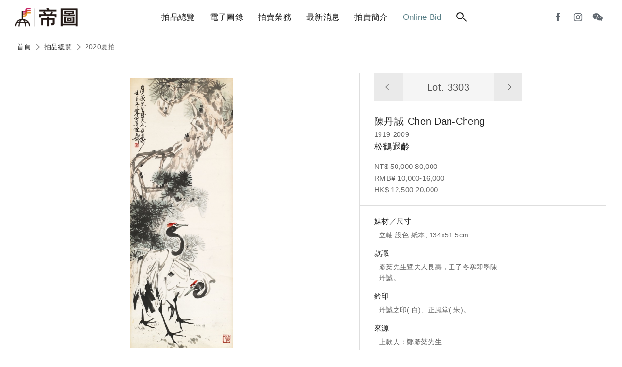

--- FILE ---
content_type: text/html; charset=utf-8
request_url: https://auctions.artemperor.tw/2020_summer/details/3303
body_size: 5184
content:

<!doctype html>
<html>

<!--Head-start-->
<head>
<meta http-equiv="Content-Type" content="text/html; charset=utf-8" />
<meta http-equiv="Content-Language" content="zh-TW" />

<!--SEO-start-->
<title>陳丹誠-松鶴遐齡｜2020夏拍 - 帝圖拍賣 - 領銜全台書畫文物類第一拍賣品牌</title>
<meta name="keywords" content="陳丹誠,松鶴遐齡,彥棻先生暨夫人長壽，壬子冬寒即墨陳
丹誠。,丹誠之印( 白)、正風堂( 朱)。,Chen Dan-Cheng" />
<meta name="description" content="帝圖藝術拍賣會囊括「古董珍玩」、「近現代及古代書畫」與「現代與當代藝術」三大專場，品項從中國古董、翡翠、沉香，跨足亞洲當代藝術、近現代及古代書畫，邀您一同來鑑賞。" />
<meta property="fb:app_id" content="314927971902214"/>
<meta property="og:site_name" content="帝圖拍賣 - 領銜全台書畫文物類第一拍賣品牌" />
<meta property="og:url" content="https://auctions.artemperor.tw/2020_summer/details/3303"/>
<meta property="og:type" content="article"/>
<meta property="og:title" content="陳丹誠-松鶴遐齡｜2020夏拍 - 帝圖拍賣 - 領銜全台書畫文物類第一拍賣品牌" />
<meta property="og:image" content="https://d2onjhd726mt7c.cloudfront.net/images/auction/AF000031/10393/original/3303.jpg" />
<meta property="og:description" content="帝圖藝術拍賣會囊括「古董珍玩」、「近現代及古代書畫」與「現代與當代藝術」三大專場，品項從中國古董、翡翠、沉香，跨足亞洲當代藝術、近現代及古代書畫，邀您一同來鑑賞。" />
<meta name="viewport" content="width=device-width, initial-scale=1, maximum-scale=1">

	<!-- Global site tag (gtag.js) - Google Analytics -->
	<script async src='https://www.googletagmanager.com/gtag/js?id=UA-18692693-17'></script>
	<script>
	  window.dataLayer = window.dataLayer || [];
	  function gtag(){dataLayer.push(arguments);}
	  gtag('js', new Date());

	  gtag('config', 'UA-18692693-17');
	</script>

	<!-- Global site tag (gtag.js) - Google Analytics -->
	<script async src='https://www.googletagmanager.com/gtag/js?id=G-Y693ZR4YNL'></script>
	<script>
	  window.dataLayer = window.dataLayer || [];
	  function gtag(){dataLayer.push(arguments);}
	  gtag('js', new Date());

	  gtag('config', 'G-Y693ZR4YNL');
	</script>

	<!-- Facebook Pixel Code -->
	<script>
	!function(f,b,e,v,n,t,s)
	{if(f.fbq)return;n=f.fbq=function(){n.callMethod?
	n.callMethod.apply(n,arguments):n.queue.push(arguments)};
	if(!f._fbq)f._fbq=n;n.push=n;n.loaded=!0;n.version='2.0';
	n.queue=[];t=b.createElement(e);t.async=!0;
	t.src=v;s=b.getElementsByTagName(e)[0];
	s.parentNode.insertBefore(t,s)}(window, document,'script',
	'https://connect.facebook.net/en_US/fbevents.js');
	fbq('init', '1337111839981164');
	fbq('track', 'PageView');
	</script>
	<noscript><img height='1' width='1' style='display:none'
	src='https://www.facebook.com/tr?id=1337111839981164&ev=PageView&noscript=1'
	/></noscript>
	<!-- End Facebook Pixel Code -->
	
<!--END-SEO-->

<link rel="canonical" href="https://auctions.artemperor.tw/2020_summer/details/3303"/>
<link rel="shortcut icon" href="https://auctions.artemperor.tw/images/bid.ico?v=4.2.45"/>

<meta name="apple-mobile-web-app-title" content="帝圖拍賣">
<link rel="apple-touch-icon" size="120x120" href="https://auctions.artemperor.tw/images/touch-icon-iphone-retina.jpg?v=4.2.45"/>

<link rel="stylesheet" type="text/css" href="https://auctions.artemperor.tw/css/layout.css?v=4.2.45">
<link rel="stylesheet" type="text/css" href="https://auctions.artemperor.tw/css/slick.css?v=4.2.45">
<link rel="stylesheet" type="text/css" href="https://auctions.artemperor.tw/css/artworks.css?v=4.2.45">
<link rel="stylesheet" type="text/css" href="https://auctions.artemperor.tw/css/somin.css?v=4.2.45">
<link rel="stylesheet" type="text/css" href="https://auctions.artemperor.tw/css/slideshow.css?v=4.2.45">
</head>
<!--END-Head-->
<body>

<!--include-file-->
  <meta http-equiv="Content-Type" content="text/html; charset=utf-8" />
<meta http-equiv="Content-Language" content="zh-TW" />

<header>
    <h1><a href="https://auctions.artemperor.tw/">帝圖藝術拍賣會Artemperor Auction</a></h1>
    <ul class="main_menu">
        <li><a href="https://auctions.artemperor.tw/arts">拍品總覽</a></li>
        <li><a href="https://auctions.artemperor.tw/catalog">電子圖錄</a></li>
        <li id="MENU_1"><a href="https://auctions.artemperor.tw/sales">拍賣業務</a>
            <ul class="dropmenu CLOSE" id="DROP_1">
                <!-- <li><a href="https://auctions.artemperor.tw/covid-19">微解封參觀預約申請</a></li> -->
                <li><a href="https://auctions.artemperor.tw/sales">業務團隊</a></li>
                <li><a href="https://auctions.artemperor.tw/buyer">競標登記</a></li>
                <li><a href="https://auctions.artemperor.tw/FAQ">競標須知</a></li>
                <li><a href="https://auctions.artemperor.tw/collection">徵件</a></li>
                <li><a href="https://auctions.artemperor.tw/buyers_rule">拍賣規則</a></li>
            </ul>
        </li>
        <li id="MENU_2"><a href="https://auctions.artemperor.tw/news">最新消息</a>
            <ul class="dropmenu CLOSE" id="DROP_2">
                <li><a href="https://auctions.artemperor.tw/news">新聞中心</a></li>
                <li><a href="https://auctions.artemperor.tw/videos">影音專區</a></li>
                <li><a href="https://auctions.artemperor.tw/anti-fraud">防詐騙聲明</a></li>
            </ul>
        </li>
        <li id="MENU_3"><a href="https://auctions.artemperor.tw/about">拍賣簡介</a>
            <ul class="dropmenu CLOSE" id="DROP_3">
                <li><a href="https://auctions.artemperor.tw/about#A1">拍賣簡介</a></li>
                <li><a href="https://auctions.artemperor.tw/about#A2">服務項目</a></li>
                <li><a href="https://auctions.artemperor.tw/about#A3">拍賣場地</a></li>
                <li><a href="https://auctions.artemperor.tw/about#A4">服務據點</a></li>
            </ul>
        </li>
        <li><a href="https://onlinebid.artemperor.com/" target="_blank" class="menu_hl">Online Bid</a></li>
        <li><a href="#" class="searchbtn"><i class="search"></i></a></li>
    </ul>
    <ul class="user">
        <!-- <li><a href="" class="ditubtn">帝圖支付</a></li> -->
        <li><a href="https://www.facebook.com/artemperor.auction" target="_blank"><i class="fb"></i></a></li>
        <li><a href="https://instagram.com/artemperor_taipei?igshid=MjEwN2IyYWYwYw==" target="_blank"><i class="ig"></i></a></li>
        <li id="MENU_4"><a><i class="wechat"></i></a>
            <div class="dropmenu dropmenu_b CLOSE" id="DROP_4"><img src="https://auctions.artemperor.tw/images/WeChat.jpg" alt=""></div>
        </li>
        <!-- <li><a href="https://auctions.artemperor.tw/login" class="member"><i></i></a> -->
    </ul>
    <div class="hamburg"><i></i></div>    
</header>

<section class="searchbar">
    <form method="POST" action="https://auctions.artemperor.tw/search"><div class="">
        <input type="text" name="searchkey" placeholder="搜尋拍品...">
        <button type="submit" name="submit" value="1"><i class="search"></i></button>
    </div></form>
    
    <figure class="keyword">
        <a href="https://auctions.artemperor.tw/search/郎世寧">郎世寧</a>        <a href="https://auctions.artemperor.tw/search/銅爐">銅爐</a>        <a href="https://auctions.artemperor.tw/search/康熙">康熙</a>        <a href="https://auctions.artemperor.tw/search/張大千">張大千</a>        <a href="https://auctions.artemperor.tw/search/黃君璧">黃君璧</a>        <a href="https://auctions.artemperor.tw/search/于右任">于右任</a>        <a href="https://auctions.artemperor.tw/search/溥心畬">溥心畬</a>        <a href="https://auctions.artemperor.tw/search/傅抱石">傅抱石</a>        <a href="https://auctions.artemperor.tw/search/KAWS">KAWS</a>        <a href="https://auctions.artemperor.tw/search/村上隆">村上隆</a>    </figure>
</section>

<section class="submenu">
  <figure><a href="" class="xx"><i></i><i></i></a></figure>
    
    <ul class="submenu_nav">
      <li>
        <form method="POST" action="https://auctions.artemperor.tw/search">
            <input type="text" name="searchkey" placeholder="搜尋拍品...">
            <button type="submit" name="submit" value="1"><i class="search"></i></button>
        </form>
      </li>
        <li><a href="https://auctions.artemperor.tw/arts">拍品總覽</a></li>
        <li><a href="https://auctions.artemperor.tw/catalog">電子圖錄</a></li>
        <li id="SUBMENU_1"><a >拍賣業務</a><i id="AAARROW_1" class="arrow"></i>
            <ul class="sub_drop" id="SUBDROP_1">
                <li><a href="https://auctions.artemperor.tw/sales">業務團隊</a></li>
                <li><a href="https://auctions.artemperor.tw/buyer">競標登記</a></li>
                <li><a href="https://auctions.artemperor.tw/FAQ">競標須知</a></li>
                <li><a href="https://auctions.artemperor.tw/collection">徵件</a></li>
                <li><a href="https://auctions.artemperor.tw/buyers_rule">拍賣規則</a></li>
            </ul>
        </li>
        <li id="SUBMENU_2"><a >最新消息</a><i id="AAARROW_2" class="arrow"></i>
            <ul class="sub_drop" id="SUBDROP_2">
                <li><a href="https://auctions.artemperor.tw/news">新聞中心</a></li>
                <li><a href="https://auctions.artemperor.tw/videos">影音專區</a></li>
                <li><a href="https://auctions.artemperor.tw/anti-fraud">防詐騙聲明</a></li>
            </ul>
        </li>
        <li id="SUBMENU_3"><a >拍賣簡介</a><i id="AAARROW_3" class="arrow"></i>
            <ul class="sub_drop" id="SUBDROP_3">
                <li><a href="https://auctions.artemperor.tw/about#A1">拍賣簡介</a></li>
                <li><a href="https://auctions.artemperor.tw/about#A2">服務項目</a></li>
                <li><a href="https://auctions.artemperor.tw/about#A3">拍賣場地</a></li>
                <li><a href="https://auctions.artemperor.tw/about#A4">服務據點</a></li>
            </ul>
        </li>
        <li><a href="https://onlinebid.artemperor.com/" target="_blank">Online Bid</a></li>
        <li><a href="https://auctions.artemperor.tw/addto">將［帝圖拍賣］加到手機桌面</a></li>
    </ul>
    <!-- <div>
      <a href="" class="btn btn_secondary">帝圖支付</a>
      <a href="" class="btn btn_secondary">會員登入</a>
    </div> -->
    <div class="">
        <a href="https://www.facebook.com/artemperor.auction" target="_blank"><i class="fb"></i></a>
        <a href="http://file3.artemperor.tw/180720/20180720143943098.jpg" target="_blank"><i class="wechat"></i></a>
        <a href="https://instagram.com/artemperor_taipei?igshid=MjEwN2IyYWYwYw==" target="_blank"><i class="ig"></i></a>
    </div>
</section>
<!--include-file-->

    <article>
		<nav class="bread">
			<a href="https://auctions.artemperor.tw/index">首頁</a><i class="arrow"></i>
			<a href="https://auctions.artemperor.tw/arts">拍品總覽</a><i class="arrow"></i>
			<p>2020夏拍</p>
		</nav>

				<section class="flex box artwork_wrap">
			<div class="artwork_main series_box">
				<div class="sticky">

										<div class="pic_magnifier">
						<img id="WORK" u="image" src="https://d2onjhd726mt7c.cloudfront.net/images/auction/AF000031/10393/original/3303.jpg" data-zoom-image="https://d2onjhd726mt7c.cloudfront.net/images/auction/AF000031/10393/super2k/3303.jpg"/>
					</div>
					
					<figure class="work_func">
						 <a class="zoomin"><i class="search"></i><span class="plus"><i></i><i></i></span></a>
						 <div class="share">
						 	<p><a style="color: #5e666e;font-size: 14px;" target="_blank" href="https://d2onjhd726mt7c.cloudfront.net/images/auction/AF000031/10393/super2k/3303.jpg">share</a></p>
						 	<a onclick="FB();" target="_blank"><i class="fb"></i></a>
						 	<a onclick="LINE();" target="_blank"><i class="line"></i></a>
						 </div>
					</figure>
				</div>
		   		
		    	<div id="bigger" class="big CLOSE"><!--拍品大圖-->
					<div>
						<div class="bigpic"
						style="background-image:url(https://d2onjhd726mt7c.cloudfront.net/images/auction/AF000031/10393/super2k/3303.jpg);"></div>
						<div class="atHeader">
							<div class="atClose"></div>
						</div>
					</div>
				</div>
		    </div>

			<div class="artwork_info">
				<div class="info_box">
					<nav class="nav_lot">
						<a href="https://auctions.artemperor.tw/2020_summer/details/3302"><i class="arrow"></i></a>
						<h3>Lot. 3303</h3>
						<a href="https://auctions.artemperor.tw/2020_summer/details/3304"><i class="arrow"></i></a>
					</nav>
					<h2>陳丹誠<span>Chen Dan-Cheng</span></h2>					<p>1919-2009</p>
					<h3>松鶴遐齡</h3>
					
										<p class="price">NT$ 50,000-80,000<br>RMB¥ 10,000-16,000<br>HK$ 12,500-20,000<br>
					
					</p>
				</div>
								<div class="des_box">
					<ul>
												<li>
							<b>媒材／尺寸</b>
							<p>立軸 設色 紙本, 134x51.5cm</p>
						</li>
																		<li>
							<b>款識</b>
							<p>彥棻先生暨夫人長壽，壬子冬寒即墨陳<br>丹誠。</p>
						</li>
																		<li>
							<b>鈐印</b>
							<p>丹誠之印( 白)、正風堂( 朱)。</p>
						</li>
																		<li>
							<b>來源</b>
							<p>上款人：鄭彥棻先生</p>
						</li>
																							</ul>
				</div>
								<div class="contact_box">
					<ul>
						<!-- <li>
							<b>拍品諮詢</b>
							<p><a href=""></a></p>
						</li> -->
						<li class="flex">
														<a href="https://auctions.artemperor.tw/arts" class="btn btn_secondary">返回拍品列表</a>
						</li>
					</ul>
				</div>
			</div>
		</section>
		
		
		<section class="box">
			<section class="title">
			<hr>
			<h3>拍品推薦</h3>
			</section>
			<!-- 作品輪播 -->
			<section class=" slider variable slide_work">
			    			    <div class="item-work">
					<a href="https://auctions.artemperor.tw/2020_summer/details/3155" class="series_box">
						<div class="pic" style="background-image:url(https://d2onjhd726mt7c.cloudfront.net/images/auction/AF000031/10393/L500/3155.jpg);">
						</div>
						<div class="info">
					     	<h3 class="lot">3155</h3>
					     	<h3>于右任</h3>
							<h4>草書五言聯</h4>
							<p>預估價：NT$ 300,000-500,000</p>
							<figure class="tag">2020夏拍</figure>
				  		</div>
					</a>	
			    </div>
			    			    <div class="item-work">
					<a href="https://auctions.artemperor.tw/2020_summer/details/3158" class="series_box">
						<div class="pic" style="background-image:url(https://d2onjhd726mt7c.cloudfront.net/images/auction/AF000031/10393/L500/3158.jpg);">
						</div>
						<div class="info">
					     	<h3 class="lot">3158</h3>
					     	<h3>于右任</h3>
							<h4>草書王國維《人間詞話》句</h4>
							<p>預估價：NT$ 200,000-300,000</p>
							<figure class="tag">2020夏拍</figure>
				  		</div>
					</a>	
			    </div>
			    			    <div class="item-work">
					<a href="https://auctions.artemperor.tw/2020_summer/details/3163" class="series_box">
						<div class="pic" style="background-image:url(https://d2onjhd726mt7c.cloudfront.net/images/auction/AF000031/10393/L500/3163.jpg);">
						</div>
						<div class="info">
					     	<h3 class="lot">3163</h3>
					     	<h3>于右任、商笙伯</h3>
							<h4>花卉書法成扇</h4>
							<p>預估價：NT$ 200,000-300,000</p>
							<figure class="tag">2020夏拍</figure>
				  		</div>
					</a>	
			    </div>
			    			    <div class="item-work">
					<a href="https://auctions.artemperor.tw/2020_summer/details/3179" class="series_box">
						<div class="pic" style="background-image:url(https://d2onjhd726mt7c.cloudfront.net/images/auction/AF000031/10393/L500/3179.jpg);">
						</div>
						<div class="info">
					     	<h3 class="lot">3179</h3>
					     	<h3>易越石、胡恆、王王孫、王軼猛、劉道生（題）;楊春樓（畫）、 郭鐸、葉公超（題）;佚名（畫）、佚名 </h3>
							<h4>書法、書法、兔、五言對聯、書畫雙挖、書法、墨竹 、墨竹（八件一組）</h4>
							<p>預估價：NT$ 15,000-30,000</p>
							<figure class="tag">2020夏拍</figure>
				  		</div>
					</a>	
			    </div>
			    			    <div class="item-work">
					<a href="https://auctions.artemperor.tw/2020_summer/details/3180" class="series_box">
						<div class="pic" style="background-image:url(https://d2onjhd726mt7c.cloudfront.net/images/auction/AF000031/10393/L500/3180.jpg);">
						</div>
						<div class="info">
					     	<h3 class="lot">3180</h3>
					     	<h3>于右任</h3>
							<h4>小對聯</h4>
							<p>預估價：NT$ 30,000-50,000</p>
							<figure class="tag">2020夏拍</figure>
				  		</div>
					</a>	
			    </div>
			    			    <div class="item-work">
					<a href="https://auctions.artemperor.tw/2020_summer/details/3178" class="series_box">
						<div class="pic" style="background-image:url(https://d2onjhd726mt7c.cloudfront.net/images/auction/AF000031/10393/L500/3178.jpg);">
						</div>
						<div class="info">
					     	<h3 class="lot">3178</h3>
					     	<h3>佚名、王克武、陳子和、梁寒操、趙恆惕、陳定山、梁中銘</h3>
							<h4>鳥禽圖、人物圖、芭蕉、書法、書法、書法七言聯、雙猴圖、牛群 （八件一組）</h4>
							<p>預估價：NT$ 20,000-40,000</p>
							<figure class="tag">2020夏拍</figure>
				  		</div>
					</a>	
			    </div>
			    			    <div class="item-work">
					<a href="https://auctions.artemperor.tw/2020_summer/details/3252" class="series_box">
						<div class="pic" style="background-image:url(https://d2onjhd726mt7c.cloudfront.net/images/auction/AF000031/10393/L500/3252.jpg);">
						</div>
						<div class="info">
					     	<h3 class="lot">3252</h3>
					     	<h3>趙冷月</h3>
							<h4>書法手卷</h4>
							<p>預估價：NT$ 50,000-80,000</p>
							<figure class="tag">2020夏拍</figure>
				  		</div>
					</a>	
			    </div>
			    			    <div class="item-work">
					<a href="https://auctions.artemperor.tw/2020_summer/details/3248" class="series_box">
						<div class="pic" style="background-image:url(https://d2onjhd726mt7c.cloudfront.net/images/auction/AF000031/10393/L500/3248.jpg);">
						</div>
						<div class="info">
					     	<h3 class="lot">3248</h3>
					     	<h3>黃賓虹</h3>
							<h4>山水扇面</h4>
							<p>預估價：NT$ 200,000-300,000</p>
							<figure class="tag">2020夏拍</figure>
				  		</div>
					</a>	
			    </div>
			    			    <div class="item-work">
					<a href="https://auctions.artemperor.tw/2020_summer/details/3057" class="series_box">
						<div class="pic" style="background-image:url(https://d2onjhd726mt7c.cloudfront.net/images/auction/AF000031/10393/L500/3057.jpg);">
						</div>
						<div class="info">
					     	<h3 class="lot">3057</h3>
					     	<h3>陳摩</h3>
							<h4>綠幄絳囊寸珠圓</h4>
							<p>預估價：NT$ 50,000-80,000</p>
							<figure class="tag">2020夏拍</figure>
				  		</div>
					</a>	
			    </div>
			    			    <div class="item-work">
					<a href="https://auctions.artemperor.tw/2020_summer/details/3240" class="series_box">
						<div class="pic" style="background-image:url(https://d2onjhd726mt7c.cloudfront.net/images/auction/AF000031/10393/L500/3240.jpg);">
						</div>
						<div class="info">
					     	<h3 class="lot">3240</h3>
					     	<h3>胡瓌(款)</h3>
							<h4>調馬圖(長興二年)</h4>
							<p>預估價：NT$ 15,000-30,000</p>
							<figure class="tag">2020夏拍</figure>
				  		</div>
					</a>	
			    </div>
			    			</section>
		</section>
		
    </article>

<!--include-file-->
  <meta http-equiv="Content-Type" content="text/html; charset=utf-8" />
<meta http-equiv="Content-Language" content="zh-TW" />

<footer>
    <ul class="social">
        <a href="https://www.facebook.com/artemperor.auction" target="_blank">
            <li><i class="fb"></i></li>
        </a>
        <a href="http://file3.artemperor.tw/180720/20180720143943098.jpg" target="_blank">
            <li><i class="wechat"></i></li>
        </a>
        <a href="https://instagram.com/artemperor_taipei?igshid=MjEwN2IyYWYwYw==" target="_blank">
            <li><i class="ig"></i></li>
        </a>
	</ul>
	<div class="other">
		<a href="https://onlinebid.artemperor.com/" target="_blank" class="btn">帝圖Online Bid</a>
	    <a href="https://artemperor.tw/" target="_blank" class="btn">非池中藝術網</a>
	    <a href="https://todaay.artemperor.tw/" target="_blank" class="btn">非池中線上藝廊</a>
		<a href="https://aerc.artemperor.tw/" target="_blank" class="btn">帝圖藝術研究中心</a>
        <a href="http://about.artemperor.tw/" target="_blank" class="btn">關於帝圖</a>
	</div>
    <h6>© 帝圖科技文化股份有限公司 2026｜<a href="http://about.artemperor.tw/#contact" target="_blank">聯絡我們</a>｜<a href="https://auctions.artemperor.tw/privacy">隱私權政策</a>｜<a href="https://auctions.artemperor.tw/anti-fraud">防詐騙聲明</a></h6>

    <a href="" id="gotop" class="gotop"><i class="arrow"></i></a>
</footer>
<!--include-file-->

</body>
</html>

<!--JavaScript_start-->
<script src="https://ajax.googleapis.com/ajax/libs/jquery/2.0.3/jquery.min.js"></script>
<script src="https://auctions.artemperor.tw/js/easing.js?v=4.2.45"></script>
<script src="https://auctions.artemperor.tw/js/bid.js?v=4.2.45"></script>
<script src="https://auctions.artemperor.tw/js/slick.js?v=4.2.45"></script>
<script src="https://auctions.artemperor.tw/js/jssor.slider.min.js?v=4.2.45"></script>
<script src="https://auctions.artemperor.tw/js/elevatezoom.js?v=4.2.45"></script><script>
	$("#WORK").elevateZoom({scrollZoom : true});
</script>
<script>
	function FB() {
		var N = window.location.href;
		window.open('https://www.facebook.com/sharer/sharer.php?u='+N+'&display=popup&ref=plugin&src=like&kid_directed_site=0&app_id=314927971902214', 'Facebook Share', config='height=500,width=500');
	}

	function LINE() {
		var N = window.location.href;
		window.open('https://social-plugins.line.me/lineit/share?url='+N, 'Line Share', config='height=500,width=500');
	}
</script>
<!--JavaScript_end-->